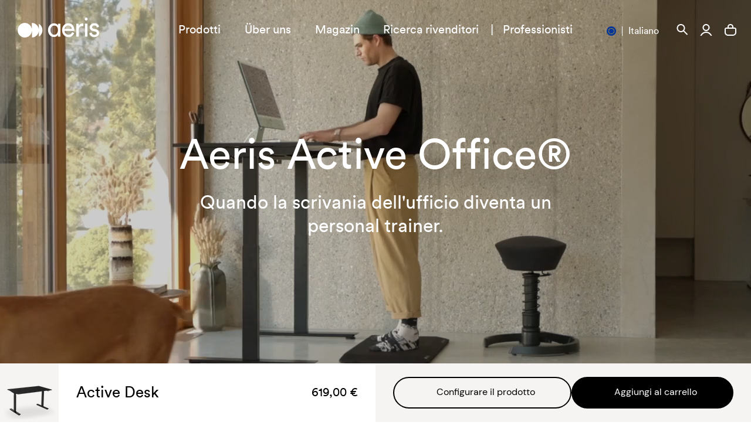

--- FILE ---
content_type: text/css
request_url: https://www.aeris.de/cdn/shop/t/582/assets/tooltips.scss.css?v=150485420223986992641718314320
body_size: -415
content:
.home__inspiration .tooltip-overlay{max-width:420px}.home__inspiration .tooltip-overlay .product-card-small{min-height:180px;position:relative}.home__inspiration .tooltip-overlay .product-card-small .product-card-small__image{max-width:40%;width:100%}.home__inspiration .tooltip-overlay .product-card-small .product-card-small__info{padding-bottom:15px}.home__inspiration .tooltip-overlay .product-card-small .product-card-small__info .product-card-small__title{margin-bottom:0;padding-bottom:10px}.home__inspiration .tooltip-overlay .product-card-small .product-card-small__info .product-card-small__name{margin-bottom:auto}.home__inspiration .tooltip-overlay .product-card-small .product-card-small__info .btn{margin-top:15px}.home__inspiration .tooltip-overlay .product-card-small .product-card-small__info .btn:before{margin-right:5px;margin-top:0}.home__inspiration .tooltip-overlay .product-card-small .tooltip-close{position:absolute;right:0;top:0;width:20px;height:20px;font-size:15px;border-radius:100%;line-height:18px;text-align:center;background:#fff;border:1px solid #000;display:none}@media screen and (max-width: 768px){.home__inspiration .tooltips-list{position:absolute;left:0;top:0;width:100%;height:100%}.home__inspiration .tooltips-list .tooltip-overlay{position:absolute;top:50%;-webkit-transform:translateY(-50%);-moz-transform:translateY(-50%);transform:translateY(-50%);z-index:9}.home__inspiration .tooltips-list .tooltip-overlay .product-card-small .tooltip-close{display:block}}
/*# sourceMappingURL=/cdn/shop/t/582/assets/tooltips.scss.css.map?v=150485420223986992641718314320 */


--- FILE ---
content_type: text/javascript
request_url: https://www.aeris.de/cdn/shop/t/582/assets/custom-rivets-functions.js?v=42602487622674328811718700875
body_size: -37
content:
rivets.formatters.and=function(a,b){return a&&b},rivets.formatters.or=function(a,b){return a||b},rivets.formatters.nullOr=function(a,b){return a??b},rivets.formatters.toLowerCase=function(a){return a&&a.toLowerCase()},rivets.formatters.incAll=function(a,b){return a+b},rivets.formatters.empty=function(a){return typeof a=="object"?!Object.values(a).length:!a.length},rivets.formatters.itemProperties=function(item){return item.properties?Object.entries(item.properties).map(([key,value])=>`${key}:${value}`).join(","):[]},rivets.formatters.translateVariantTitle=function(variant_title,key,fallback){if(!variant_title)return"";let splitArr=variant_title.split("/").map(s=>s.toLowerCase().trim()),translationArr=splitArr.map(str=>{let translation=rivets.formatters.translate(str,key,fallback);return translation==fallback?!1:rivets.formatters.capitalize(translation)}),failedIndex=null;return translationArr.some((item,index)=>(failedIndex=index,item==!1))?(console.warn(`Translation missing: ${key}.${splitArr[failedIndex]}`),rivets.formatters.capitalize(fallback)):translationArr.join(" / ")},rivets.formatters.translate=function(item,key,fallback){let keyCode=Shopify.locale,translationObj=key.split(".").reduce((prev,cur)=>(prev=prev[cur],prev),window.translations);Object.keys(translationObj).forEach(key2=>{if(key2.toLowerCase()==item.toLowerCase()){item=key2;return}});let translation=translationObj[item]?translationObj[item][keyCode]:void 0;if(translation)return translation;let errorStr=`Translation missing: ${key}.${item}.${keyCode}`;return fallback||(console.error(errorStr),errorStr)},rivets.formatters.capitalize=function(str){return str&&str[0].toUpperCase()+str.slice(1)};
//# sourceMappingURL=/cdn/shop/t/582/assets/custom-rivets-functions.js.map?v=42602487622674328811718700875


--- FILE ---
content_type: text/javascript
request_url: https://cdn.shopify.com/s/files/1/0357/6833/6519/t/582/assets/latoriapps-tem.js?v=1718314296&shop=aeris-de.myshopify.com
body_size: 276
content:
(function(){document.location.href.indexOf("vat_id_error_country=true")!=-1&&(document.getElementsByClassName("vat_id_error_country")[0].style.display="block"),document.location.href.indexOf("vat_id_error_invalid=true")!=-1&&(document.getElementsByClassName("vat_id_error_invalid")[0].style.display="block");const cartVatIdField=document.getElementsByClassName("cart_vat_id")[0];cartVatIdField!==void 0&&cartVatIdField.addEventListener("change",e=>{e.preventDefault(),e.stopPropagation()});const getPath=function(action){const a=document.createElement("a");return a.href=action,a.pathname},isCheckoutButton=function(target){if(target.form){const action=target.form.getAttribute("action");if(action.search(/^\/checkout\b/)!==-1||action.search(/^\/cart\b/)!==-1&&target.getAttribute("name")==="checkout"||action.search(/\/[a-zA-Z]{2}(\-[a-zA-Z]{2})?\/cart/)!==-1&&target.getAttribute("name")==="checkout")return!0;const path=getPath(action);if(path.search(/^\/checkout\b/)!==-1||path.search(/^\/cart\b/)!==-1&&target.getAttribute("name")==="checkout"||path.search(/\/[a-zA-Z]{2}(\-[a-zA-Z]{2})?\/cart/)!==-1&&target.getAttribute("name")==="checkout")return!0}return!1},getVatId=function(target){const inputs=target.form.getElementsByTagName("input");for(let i=0,l=inputs.length;i<l;i++)if(inputs[i].name=="attributes[vat_id]")return inputs[i].value.toUpperCase()},setVatId=function(target,value){const inputs=target.form.getElementsByTagName("input");for(let i=0,l=inputs.length;i<l;i++)inputs[i].name=="attributes[vat_id]"&&(inputs[i].value=value)},submitForm=function(form){const input=document.createElement("input");input.type="hidden",input.name="checkout",form.appendChild(input),form.submit()},addItemToForm=function(item,form){const input=document.createElement("input");input.type="hidden",input.name="latoriapps-tem-item[]",input.value=JSON.stringify(item),form.appendChild(input)};document.addEventListener("click",event=>{let{target}=event;if(event.target.form==null&&(target=event.target.parentElement),isCheckoutButton(target)){const vat_id_error_country=target.form.getElementsByClassName("vat_id_error_country")[0],vat_id_error_invalid=target.form.getElementsByClassName("vat_id_error_invalid")[0];vat_id_error_country.style.display="none",vat_id_error_invalid.style.display="none";const{form}=target,vatId=getVatId(target);if(vatId.length==0)return;if(vatId.length<4||vatId.length>15){vat_id_error_invalid.style.display="block",event.preventDefault();return}if(vatId.match(/\D{2}/i)==null){vat_id_error_invalid.style.display="block",event.preventDefault();return}if(vatId.indexOf("DE")==0){vat_id_error_country.style.display="block",setVatId(target,""),event.preventDefault();return}event.preventDefault();const xhr=new XMLHttpRequest;xhr.open("GET","/cart.js"),xhr.onload=function(){if(xhr.status===200){const cart=JSON.parse(xhr.responseText);if(cart.items.length>0){for(let i=0,l=cart.items.length;i<l;i++)addItemToForm(cart.items[i],form);form.action="https://tax-exempt-manager-2.herokuapp.com/draft_order/create?shop=aeris-de.myshopify.com",form.submit()}}else submitForm(form)},xhr.send()}})})();
//# sourceMappingURL=/s/files/1/0357/6833/6519/t/582/assets/latoriapps-tem.js.map?shop=aeris-de.myshopify.com&v=1718314296
